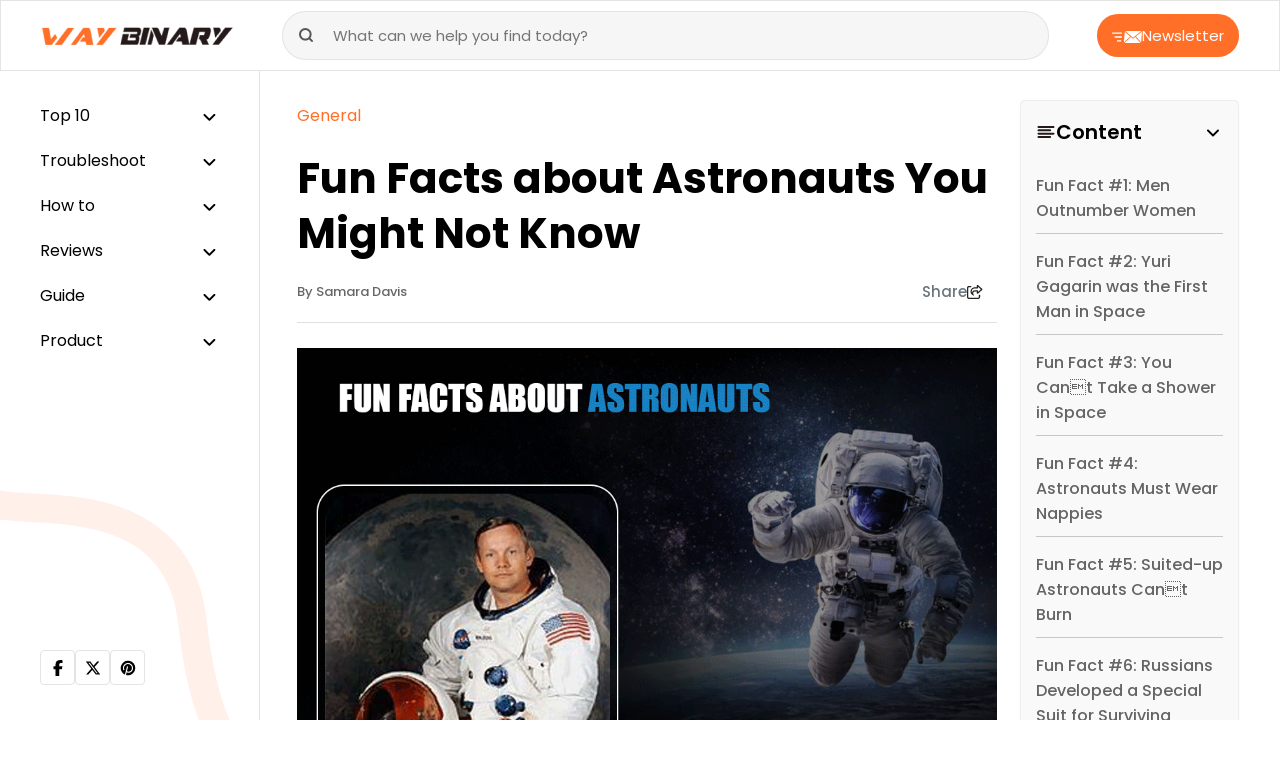

--- FILE ---
content_type: text/html; charset=UTF-8
request_url: https://www.waybinary.com/fun-facts-about-astronauts/
body_size: 15607
content:
<!DOCTYPE html>
<html lang="en-US">
<head>
    <meta charset="UTF-8">
    <meta name="viewport" content="width=device-width, initial-scale=1.0">
    <meta name='robots' content='index, follow, max-image-preview:large, max-snippet:-1, max-video-preview:-1' />

	<!-- This site is optimized with the Yoast SEO plugin v24.5 - https://yoast.com/wordpress/plugins/seo/ -->
	<title>Fun Facts about Astronauts You Might Not Know</title>
	<meta name="description" content="Until recently, only a few people had an opportunity to become astronauts and go to space, but we are already seeing the first successful space tourism experiments. So, let&#039;s see which are the most fun facts about astronauts." />
	<link rel="canonical" href="https://www.waybinary.com/fun-facts-about-astronauts/" />
	<meta property="og:locale" content="en_US" />
	<meta property="og:type" content="article" />
	<meta property="og:title" content="Fun Facts about Astronauts You Might Not Know" />
	<meta property="og:description" content="Until recently, only a few people had an opportunity to become astronauts and go to space, but we are already seeing the first successful space tourism experiments. So, let&#039;s see which are the most fun facts about astronauts." />
	<meta property="og:url" content="https://www.waybinary.com/fun-facts-about-astronauts/" />
	<meta property="og:site_name" content="Way Binary- Guide to Technical Excellence" />
	<meta property="article:publisher" content="https://www.facebook.com/w/?h=AeS9V0JdUbhPEd7zZLA" />
	<meta property="article:published_time" content="2022-09-08T12:59:12+00:00" />
	<meta property="article:modified_time" content="2022-11-08T13:20:39+00:00" />
	<meta property="og:image" content="https://www.waybinary.com/wp-content/uploads/2022/09/Astronauts.gif" />
	<meta property="og:image:width" content="1000" />
	<meta property="og:image:height" content="600" />
	<meta property="og:image:type" content="image/gif" />
	<meta name="author" content="Samara Davis" />
	<meta name="twitter:card" content="summary_large_image" />
	<meta name="twitter:creator" content="@WayBinary" />
	<meta name="twitter:site" content="@WayBinary" />
	<meta name="twitter:label1" content="Written by" />
	<meta name="twitter:data1" content="Samara Davis" />
	<meta name="twitter:label2" content="Est. reading time" />
	<meta name="twitter:data2" content="4 minutes" />
	<!-- / Yoast SEO plugin. -->


<!-- This site is optimized with the WP Speed Omnium plugin v1.0 -->
              <script> 
                    const loadScriptsTimer=setTimeout(loadScripts,5*1000);const userInteractionEvents=["mouseover","keydown","touchstart","touchmove","wheel"];userInteractionEvents.forEach(function(event){window.addEventListener(event,triggerScriptLoader,{passive:!0})});function triggerScriptLoader(){loadScripts();clearTimeout(loadScriptsTimer);userInteractionEvents.forEach(function(event){window.removeEventListener(event,triggerScriptLoader,{passive:!0})})}
                    function loadScripts(){document.querySelectorAll(`script[data-type="omniumLazyLoad"]`).forEach(function(elem){elem.setAttribute("src",elem.getAttribute("data-src")); elem.removeAttribute("data-src");elem.removeAttribute("data-type");})}
              </script>
              <!-- / WP Speed Omnium plugin. -->
<link rel='stylesheet' id='wp-block-library-css' href='https://www.waybinary.com/wp-includes/css/dist/block-library/style.min.css?ver=6.5.7' media='all' />
<style id='classic-theme-styles-inline-css'>
/*! This file is auto-generated */
.wp-block-button__link{color:#fff;background-color:#32373c;border-radius:9999px;box-shadow:none;text-decoration:none;padding:calc(.667em + 2px) calc(1.333em + 2px);font-size:1.125em}.wp-block-file__button{background:#32373c;color:#fff;text-decoration:none}
</style>
<link rel='stylesheet' id='push-style-css' href='https://www.waybinary.com/wp-content/plugins/push%20notification/style.css?ver=6.5.7' media='all' />
<link rel='stylesheet' id='image-zoom-css' href='https://www.waybinary.com/wp-content/plugins/wp-image-modal/assets/css/minified/style.min.css?ver=1.0' media='all' />
<link rel='stylesheet' id='waybinary-css' href='https://www.waybinary.com/wp-content/themes/waybinary.com/min/frontend/css/minified/style.min.6f7e59a26534528180c2.css' media='all' />
<link rel='stylesheet' id='layout-css' href='https://www.waybinary.com/wp-content/themes/waybinary.com/min/frontend/css/minified/bootstrap.min.ca4c50b905dc21ea17a1.css' media='all' />
<script id="jquery-core-js" data-type="omniumLazyLoad" data-src="https://www.waybinary.com/wp-includes/js/jquery/jquery.min.js?ver=3.7.1"></script>
<link rel="https://api.w.org/" href="https://www.waybinary.com/wp-json/" /><link rel="alternate" type="application/json" href="https://www.waybinary.com/wp-json/wp/v2/posts/9944" /><link rel="EditURI" type="application/rsd+xml" title="RSD" href="https://www.waybinary.com/xmlrpc.php?rsd" />
<meta name="generator" content="WordPress 6.5.7" />
<link rel='shortlink' href='https://www.waybinary.com/?p=9944' />
<link rel="alternate" type="application/json+oembed" href="https://www.waybinary.com/wp-json/oembed/1.0/embed?url=https%3A%2F%2Fwww.waybinary.com%2Ffun-facts-about-astronauts%2F" />
<link rel="alternate" type="text/xml+oembed" href="https://www.waybinary.com/wp-json/oembed/1.0/embed?url=https%3A%2F%2Fwww.waybinary.com%2Ffun-facts-about-astronauts%2F&#038;format=xml" />
<script type="application/ld+json" id="bwe-schema-graph">{"@context":"https://schema.org","@graph":[{"@type":"Article","@id":"https://www.waybinary.com/fun-facts-about-astronauts/#article","isPartOf":{"@id":"https://www.waybinary.com/fun-facts-about-astronauts/"},"author":{"name":"Samara Davis","@id":"https://www.waybinary.com/#/schema/person/97b97a61e302825ae3b0f2be48643f17"},"headline":"Fun Facts about Astronauts You Might Not Know","datePublished":"2022-09-08T12:59:12+00:00","dateModified":"2022-11-08T13:20:39+00:00","mainEntityOfPage":{"@id":"https://www.waybinary.com/fun-facts-about-astronauts/"},"wordCount":772,"publisher":{"@id":"https://www.waybinary.com/#organization"},"image":{"@id":"https://www.waybinary.com/fun-facts-about-astronauts/#primaryimage"},"thumbnailUrl":"https://www.waybinary.com/wp-content/uploads/2022/09/Astronauts.gif","articleSection":["General"],"inLanguage":"en-US"},{"@type":"WebPage","@id":"https://www.waybinary.com/fun-facts-about-astronauts/","url":"https://www.waybinary.com/fun-facts-about-astronauts/","name":"Fun Facts about Astronauts You Might Not Know","isPartOf":{"@id":"https://www.waybinary.com/#website"},"primaryImageOfPage":{"@id":"https://www.waybinary.com/fun-facts-about-astronauts/#primaryimage"},"image":{"@id":"https://www.waybinary.com/fun-facts-about-astronauts/#primaryimage"},"thumbnailUrl":"https://www.waybinary.com/wp-content/uploads/2022/09/Astronauts.gif","datePublished":"2022-09-08T12:59:12+00:00","dateModified":"2022-11-08T13:20:39+00:00","description":"Until recently, only a few people had an opportunity to become astronauts and go to space, but we are already seeing the first successful space tourism experiments. So, let\u0027s see which are the most fun facts about astronauts.","inLanguage":"en-US","potentialAction":[{"@type":"ReadAction","target":["https://www.waybinary.com/fun-facts-about-astronauts/"]}]},{"@type":"ImageObject","inLanguage":"en-US","@id":"https://www.waybinary.com/fun-facts-about-astronauts/#primaryimage","url":"https://www.waybinary.com/wp-content/uploads/2022/09/Astronauts.gif","contentUrl":"https://www.waybinary.com/wp-content/uploads/2022/09/Astronauts.gif","width":1000,"height":600,"caption":"Astronauts"},{"@type":"WebSite","@id":"https://www.waybinary.com/#website","url":"https://www.waybinary.com/","name":"Way Binary- Guide to Technical Excellence","description":"","publisher":{"@id":"https://www.waybinary.com/#organization"},"potentialAction":[{"@type":"SearchAction","target":{"@type":"EntryPoint","urlTemplate":"https://www.waybinary.com/?s={search_term_string}"},"query-input":{"@type":"PropertyValueSpecification","valueRequired":true,"valueName":"search_term_string"}}],"inLanguage":"en-US"},{"@type":"Organization","@id":"https://www.waybinary.com/#organization","name":"Way Binary- Guide to Technical Excellence","url":"https://www.waybinary.com/","logo":{"@type":"ImageObject","inLanguage":"en-US","@id":"https://www.waybinary.com/#/schema/logo/image/","url":"https://www.waybinary.com/wp-content/uploads/2023/12/waybinary-logo.png","contentUrl":"https://www.waybinary.com/wp-content/uploads/2023/12/waybinary-logo.png","width":193,"height":28,"caption":"Way Binary- Guide to Technical Excellence"},"image":{"@id":"https://www.waybinary.com/#/schema/logo/image/"},"sameAs":["https://www.facebook.com/w/?h=AeS9V0JdUbhPEd7zZLA","https://x.com/WayBinary","https://www.pinterest.com/waybinary/","https://www.youtube.com/channel/UCBtcw0OkYdgTRdwcWMOaMnA"]},{"@type":"Person","@id":"https://www.waybinary.com/#/schema/person/97b97a61e302825ae3b0f2be48643f17","name":"Samara Davis","image":{"@type":"ImageObject","inLanguage":"en-US","@id":"https://www.waybinary.com/#/schema/person/image/","url":"https://www.waybinary.com/wp-content/uploads/2023/11/Samara-Davis.webp","contentUrl":"https://www.waybinary.com/wp-content/uploads/2023/11/Samara-Davis.webp","caption":"Samara Davis"},"description":"Samara is someone who provides the best and comprehensive information for almost all the topics. Her researching skills are tremendous and she loves to read and explore the extra normal topics and share it with others also.","url":"https://www.waybinary.com/author/samara/"}]}</script>
<!-- Google tag (gtag.js) -->
<script async data-type="omniumLazyLoad" data-src="https://www.googletagmanager.com/gtag/js?id=G-HH3NVQD43L"></script>
<script data-type="omniumLazyLoad" data-src="[data-uri]"></script>
	  <script async crossorigin="anonymous" data-type="omniumLazyLoad" data-src="https://pagead2.googlesyndication.com/pagead/js/adsbygoogle.js?client=ca-pub-3480571582132323"></script><link rel="preconnect" href="//fonts.googleapis.com/" />
<link rel="icon" href="https://www.waybinary.com/wp-content/uploads/2020/10/favicon-icon.png" sizes="32x32" />
<link rel="icon" href="https://www.waybinary.com/wp-content/uploads/2020/10/favicon-icon.png" sizes="192x192" />
<link rel="apple-touch-icon" href="https://www.waybinary.com/wp-content/uploads/2020/10/favicon-icon.png" />
<meta name="msapplication-TileImage" content="https://www.waybinary.com/wp-content/uploads/2020/10/favicon-icon.png" />
</head>

<body class="post-template-default single single-post postid-9944 single-format-standard wp-custom-logo">
<header>
    <div class="head-main">
        <div id="way-logo">
            <a href="https://www.waybinary.com"  ><img src="https://www.waybinary.com/wp-content/uploads/2023/12/waybinary-logo.png" alt="waybinary logo" width="193" height="28" aria-label="logo"></a>        </div>
        <div class="toggle-slide-btn">
            <svg width="20" height="20" viewbox="0 0 512 512" xmlns="http://www.w3.org/2000/svg"><path d="M0 96c0-17.7 14.3-32 32-32h384c17.7 0 32 14.3 32 32s-14.3 32-32 32H32c-17.7 0-32-14.3-32-32zm64 160c0-17.7 14.3-32 32-32h384c17.7 0 32 14.3 32 32s-14.3 32-32 32H96c-17.7 0-32-14.3-32-32zm384 160c0 17.7-14.3 32-32 32H32c-17.7 0-32-14.3-32-32s14.3-32 32-32h384c17.7 0 32 14.3 32 32z"/></svg>  
        </div>
        <div class="cancel-btn" style="display: none;">
            <svg xmlns="http://www.w3.org/2000/svg" height="20" width="20" viewbox="0 0 384 512"><path d="M342.6 150.6c12.5-12.5 12.5-32.8 0-45.3s-32.8-12.5-45.3 0L192 210.7 86.6 105.4c-12.5-12.5-32.8-12.5-45.3 0s-12.5 32.8 0 45.3L146.7 256 41.4 361.4c-12.5 12.5-12.5 32.8 0 45.3s32.8 12.5 45.3 0L192 301.3l105.4 105.3c12.5 12.5 32.8 12.5 45.3 0s12.5-32.8 0-45.3L237.3 256l105.3-105.4z"/></svg>  
        </div>
        <div class="mob-search-btn">
            <span class="search-icon">
                <svg xmlns="http://www.w3.org/2000/svg" width="16" height="16" viewbox="0 0 16 16" fill="none"><path d="M7.333 12.667A5.333 5.333 0 1 0 7.333 2a5.333 5.333 0 0 0 0 10.667ZM14 14l-2.9-2.9" stroke="#565656" stroke-width="2" stroke-linecap="round" stroke-linejoin="round"/></svg>            </span>

            <span class="cross-icon">
                <svg xmlns="http://www.w3.org/2000/svg" height="20" width="20" viewbox="0 0 384 512"><path d="M342.6 150.6c12.5-12.5 12.5-32.8 0-45.3s-32.8-12.5-45.3 0L192 210.7 86.6 105.4c-12.5-12.5-32.8-12.5-45.3 0s-12.5 32.8 0 45.3L146.7 256 41.4 361.4c-12.5 12.5-12.5 32.8 0 45.3s32.8 12.5 45.3 0L192 301.3l105.4 105.3c12.5 12.5 32.8 12.5 45.3 0s12.5-32.8 0-45.3L237.3 256l105.3-105.4z"/></svg>            </span>
        </div>
        <div class="search-form">
   <form role="search" action="https://www.waybinary.com/">
      <input type="search" placeholder="What can we help you find today?" value="" name="s" title="Search for:" required="">
      <button type="submit" class="search-btn way-btn">
        <svg xmlns="http://www.w3.org/2000/svg" width="16" height="16" viewbox="0 0 16 16" fill="none"><path d="M7.333 12.667A5.333 5.333 0 1 0 7.333 2a5.333 5.333 0 0 0 0 10.667ZM14 14l-2.9-2.9" stroke="#565656" stroke-width="2" stroke-linecap="round" stroke-linejoin="round"/></svg>  
      </button>
   </form>
</div>        <button class="newsletter-btn">
            <span>
                <svg xmlns="http://www.w3.org/2000/svg" width="30" height="12" viewbox="0 0 30 12" fill="none"><g clip-path="url(#a)"><path d="m13.31 0 7.72 6.71L29.416 0H13.309ZM8.625 9.169a.707.707 0 0 1 0 1.412H5.61a.707.707 0 0 1 0-1.412h3.016Zm.705-3.875a.707.707 0 0 1 0 1.412H3.143a.707.707 0 0 1 0-1.412H9.33Zm14.612.11 5.208 5.935.815-10.756-6.023 4.82Zm-5.107.536-6.5 6.06h16.252l-5.319-6.057-2.026 1.616a.42.42 0 0 1-.532 0l-1.875-1.63v.011Zm-6.913 5.365 6.308-5.877-5.5-4.792-.808 10.657v.012ZM9.33 1.419a.705.705 0 1 1 0 1.41H.705a.705.705 0 0 1 0-1.41H9.33Z" fill="#fff"/></g><defs><clippath id="a"><path fill="#fff" d="M0 0h29.965v12H0z"/></clippath></defs></svg> 
            </span>
            Newsletter 
        </button>
    </div>
</header><div class="sidebar">
<ul><li class='dropdown'>
<a  href='https://www.waybinary.com/category/top-10/' title='Top 10' >Top 10</a>
<ul>
<li>
<a  href='https://www.waybinary.com/category/top-10/email/' title='Email' >Email</a>
</li>
<li>
<a  href='https://www.waybinary.com/category/top-10/lifestyle-top-10/' title='Lifestyle' >Lifestyle</a>
</li>
<li>
<a  href='https://www.waybinary.com/category/top-10/gaming/' title='Gaming' >Gaming</a>
</li>
<li>
<a  href='https://www.waybinary.com/category/top-10/internet/' title='Internet' >Internet</a>
</li>
<li>
<a  href='https://www.waybinary.com/category/top-10/online-communication/' title='Online Communication' >Online Communication</a>
</li>
<li>
<a  href='https://www.waybinary.com/category/top-10/phone/' title='Phone' >Phone</a>
</li>
<li>
<a  href='https://www.waybinary.com/category/top-10/printer/' title='Printer' >Printer</a>
</li>
<li>
<a  href='https://www.waybinary.com/category/top-10/social-media/' title='Social Media' >Social Media</a>
</li>
<li>
<a  href='https://www.waybinary.com/category/top-10/software/' title='Software' >Software</a>
</li>
<li>
<a  href='https://www.waybinary.com/category/top-10/technology/' title='Technology' >Technology</a>
</li>
</ul>
</li>
<li class='dropdown'>
<a  href='https://www.waybinary.com/category/troubleshoot/' title='Troubleshoot' >Troubleshoot</a>
<ul>
<li>
<a  href='https://www.waybinary.com/category/troubleshoot/windows/' title='Windows' >Windows</a>
</li>
<li>
<a  href='https://www.waybinary.com/category/troubleshoot/email-troubleshoot/' title='Email' >Email</a>
</li>
<li>
<a  href='https://www.waybinary.com/category/troubleshoot/printer-troubleshoot/' title='Printer' >Printer</a>
</li>
<li>
<a  href='https://www.waybinary.com/category/troubleshoot/facebook/' title='Facebook' >Facebook</a>
</li>
<li>
<a  href='https://www.waybinary.com/category/troubleshoot/software-troubleshoot/' title='Software' >Software</a>
</li>
</ul>
</li>
<li class='dropdown'>
<a  href='https://www.waybinary.com/category/how-to/' title='How to' >How to</a>
<ul>
<li>
<a  href='https://www.waybinary.com/category/how-to/email-how-to/' title='Email' >Email</a>
</li>
<li>
<a  href='https://www.waybinary.com/category/how-to/facebook-how-to/' title='Facebook' >Facebook</a>
</li>
<li>
<a  href='https://www.waybinary.com/category/how-to/gaming-how-to/' title='Gaming' >Gaming</a>
</li>
<li>
<a  href='https://www.waybinary.com/category/how-to/internet-how-to/' title='Internet' >Internet</a>
</li>
<li>
<a  href='https://www.waybinary.com/category/how-to/lifestyle-how-to/' title='Lifestyle' >Lifestyle</a>
</li>
<li>
<a  href='https://www.waybinary.com/category/how-to/online-communication-how-to/' title='Online Communication' >Online Communication</a>
</li>
<li>
<a  href='https://www.waybinary.com/category/how-to/software-how-to/' title='Software' >Software</a>
</li>
<li>
<a  href='https://www.waybinary.com/category/reviews/smartphone/' title='Smartphone' >Smartphone</a>
</li>
<li>
<a  href='https://www.waybinary.com/category/how-to/windows-how-to/' title='Windows' >Windows</a>
</li>
</ul>
</li>
<li class='dropdown'>
<a  href='https://www.waybinary.com/category/reviews/' title='Reviews' >Reviews</a>
<ul>
<li>
<a  href='https://www.waybinary.com/category/reviews/customer-service/' title='Customer Service' >Customer Service</a>
</li>
<li>
<a  href='https://www.waybinary.com/category/reviews/email-reviews/' title='Email' >Email</a>
</li>
<li>
<a  href='https://www.waybinary.com/category/reviews/online-platform/' title='Online Platform' >Online Platform</a>
</li>
<li>
<a  href='https://www.waybinary.com/category/reviews/printer-reviews/' title='Printer' >Printer</a>
</li>
<li>
<a  href='https://www.waybinary.com/category/reviews/software-reviews/' title='Software' >Software</a>
</li>
</ul>
</li>
<li class='dropdown'>
<a  href='https://www.waybinary.com/category/guide/' title='Guide' >Guide</a>
<ul>
<li>
<a  href='https://www.waybinary.com/category/guide/automobile/' title='Automobile' >Automobile</a>
</li>
<li>
<a  href='https://www.waybinary.com/category/guide/business/' title='Business' >Business</a>
</li>
<li>
<a  href='https://www.waybinary.com/category/guide/computer/' title='Computer' >Computer</a>
</li>
<li>
<a  href='https://www.waybinary.com/category/guide/education/' title='Education' >Education</a>
</li>
<li>
<a  href='https://www.waybinary.com/category/guide/gaming-guide/' title='Gaming' >Gaming</a>
</li>
<li>
<a  href='https://www.waybinary.com/category/guide/internet-guide/' title='Internet' >Internet</a>
</li>
<li>
<a  href='https://www.waybinary.com/category/guide/lifestyle/' title='Lifestyle' >Lifestyle</a>
</li>
<li>
<a  href='https://www.waybinary.com/category/guide/windows-guide/' title='Windows' >Windows</a>
</li>
<li>
<a  href='https://www.waybinary.com/category/guide/software-guide/' title='Software' >Software</a>
</li>
</ul>
</li>
<li class='dropdown'>
<a  href='https://www.waybinary.com/category/product/' title='Product' >Product</a>
<ul>
<li>
<a  href='https://www.waybinary.com/category/product/accessories/' title='Accessories' >Accessories</a>
</li>
<li>
<a  href='https://www.waybinary.com/category/product/automobile-product/' title='Automobile' >Automobile</a>
</li>
<li>
<a  href='https://www.waybinary.com/category/product/computer-accessories/' title='Computer &amp; Accessories' >Computer &amp; Accessories</a>
</li>
<li>
<a  href='https://www.waybinary.com/category/product/phone-product/' title='Phone' >Phone</a>
</li>
</ul>
</li>
</ul><div class="sidebar-footer"><div class="way-social-links"><ul><li><a href="https://www.facebook.com/waybinarycom/" rel="nofollow" target="_blank" aria-label="facebook"><svg xmlns="http://www.w3.org/2000/svg" height="16" width="10" viewbox="0 0 320 512"><path d="M80 299.3V512h116V299.3h86.5l18-97.8H196v-34.6c0-51.7 20.3-71.5 72.7-71.5 16.3 0 29.4.4 37 1.2V7.9C291.4 4 256.4 0 236.2 0 129.3 0 80 50.5 80 159.4v42.1H14v97.8h66z"/></svg></a></li><li><a href="https://twitter.com/WayBinary" rel="nofollow" target="_blank" aria-label="twitter"><svg xmlns="http://www.w3.org/2000/svg" height="16" width="16" viewbox="0 0 512 512"><path d="M389.2 48h70.6L305.6 224.2 487 464H345L233.7 318.6 106.5 464H35.8l164.9-188.5L26.8 48h145.6l100.5 132.9L389.2 48zm-24.8 373.8h39.1L151.1 88h-42l255.3 333.8z"/></svg></a></li><li><a href="https://www.pinterest.com/waybinary/" rel="nofollow" target="_blank" aria-label="pinterest"><svg width="18" height="18" viewbox="0 0 5.76 5.76" xmlns="http://www.w3.org/2000/svg"><path d="M5.22 2.88a2.34 2.34 0 0 1 -2.987 2.249l0.221 -0.883a1.132 1.132 0 0 0 0.606 0.164C3.854 4.41 4.5 3.724 4.5 2.88a1.62 1.62 0 1 0 -3.122 0.608 0.18 0.18 0 0 0 0.333 -0.135 1.26 1.26 0 1 1 2.429 -0.472c0 0.645 -0.485 1.17 -1.08 1.17a0.749 0.749 0 0 1 -0.512 -0.18l0.326 -1.306a0.18 0.18 0 0 0 -0.349 -0.088l-0.631 2.526A2.34 2.34 0 1 1 5.22 2.88Z"/></svg></a></li></ul></div></div></div><div class="main-content"><div class="container"><div class="row"><div class="col-lg-9"><div class="all-page"><p id="breadcrumbs"><span><span><a href="https://www.waybinary.com/category/general/">General</a></span></span></p><h1>
    Fun Facts about Astronauts You Might Not Know</h1>
<div class="fact-aut"><a href="https://www.waybinary.com/author/samara/"  class='aut-name' aria-label="author">By Samara Davis</a><div class="share-post d-md-block d-none"><div class="share-button"> Share<svg xmlns="http://www.w3.org/2000/svg" width="16" height="14" viewbox="0 0 16 14" fill="none"><path d="M10.938 6.984V5.688a.439.439 0 0 0-.438-.438H7.916a3.103 3.103 0 0 0-2.961 2.177 2.578 2.578 0 0 1-.143-.864A3.061 3.061 0 0 1 7.876 3.5H10.5a.44.44 0 0 0 .438-.438V1.766l2.898 2.609-2.899 2.609Zm-1.75-.421h.437v1.312c0 .484.391.875.875.875h.101c.216 0 .424-.08.585-.224l3.801-3.42a.978.978 0 0 0 0-1.461L11.208.243a.948.948 0 0 0-1.583.705v1.24h-1.75A4.374 4.374 0 0 0 3.5 6.561c0 1.652.946 2.71 1.747 3.306a5.34 5.34 0 0 0 1.007.594c.06.027.125.038.194.038h.068a.488.488 0 0 0 .487-.487c0-.213-.145-.402-.317-.533l-.03-.022a.848.848 0 0 1-.137-.112c-.022-.022-.047-.044-.069-.071l-.065-.08a1.446 1.446 0 0 1-.137-.232 1.517 1.517 0 0 1-.118-.612c0-.987.802-1.791 1.791-1.791h1.267v.003ZM1.968.875C.88.875 0 1.755 0 2.844v9.187C0 13.12.88 14 1.969 14h9.187c1.088 0 1.969-.88 1.969-1.969v-1.75a.655.655 0 0 0-.656-.656.655.655 0 0 0-.656.656v1.75a.655.655 0 0 1-.657.656H1.97a.655.655 0 0 1-.657-.656V2.844c0-.364.293-.656.657-.656h1.75a.655.655 0 0 0 .656-.657.655.655 0 0 0-.656-.656H1.97Z" fill="#252525"/><defs><clippath id="a"><path fill="#fff" d="M0 0h15.75v14H0z"/></clippath></defs></svg></div><div class="way-social-links"><ul><li><a href="http://www.facebook.com/sharer/sharer.php?u=https%3A%2F%2Fwww.waybinary.com%2Ffun-facts-about-astronauts%2F" rel="nofollow" aria-label="facebook"><svg xmlns="http://www.w3.org/2000/svg" height="16" width="10" viewbox="0 0 320 512"><path d="M80 299.3V512h116V299.3h86.5l18-97.8H196v-34.6c0-51.7 20.3-71.5 72.7-71.5 16.3 0 29.4.4 37 1.2V7.9C291.4 4 256.4 0 236.2 0 129.3 0 80 50.5 80 159.4v42.1H14v97.8h66z"/></svg></a></li><li><a href="https://pinterest.com/pin/create/button/?url=https%3A%2F%2Fwww.waybinary.com%2Ffun-facts-about-astronauts%2F&#038;media=https%3A%2F%2Fwww.waybinary.com%2Fwp-content%2Fuploads%2F2022%2F09%2FAstronauts.gif&#038;description=Fun+Facts+about+Astronauts+You+Might+Not+Know" rel="nofollow" aria-label="pinterest"><svg width="18" height="18" viewbox="0 0 5.76 5.76" xmlns="http://www.w3.org/2000/svg"><path d="M5.22 2.88a2.34 2.34 0 0 1 -2.987 2.249l0.221 -0.883a1.132 1.132 0 0 0 0.606 0.164C3.854 4.41 4.5 3.724 4.5 2.88a1.62 1.62 0 1 0 -3.122 0.608 0.18 0.18 0 0 0 0.333 -0.135 1.26 1.26 0 1 1 2.429 -0.472c0 0.645 -0.485 1.17 -1.08 1.17a0.749 0.749 0 0 1 -0.512 -0.18l0.326 -1.306a0.18 0.18 0 0 0 -0.349 -0.088l-0.631 2.526A2.34 2.34 0 1 1 5.22 2.88Z"/></svg></a></li><li><a href="https://twitter.com/intent/tweet?url=https%3A%2F%2Fwww.waybinary.com%2Ffun-facts-about-astronauts%2F&#038;text=Fun+Facts+about+Astronauts+You+Might+Not+Know" rel="nofollow" aria-label="twitter"><svg xmlns="http://www.w3.org/2000/svg" height="16" width="16" viewbox="0 0 512 512"><path d="M389.2 48h70.6L305.6 224.2 487 464H345L233.7 318.6 106.5 464H35.8l164.9-188.5L26.8 48h145.6l100.5 132.9L389.2 48zm-24.8 373.8h39.1L151.1 88h-42l255.3 333.8z"/></svg></a></li><li><a href="https://www.linkedin.com/shareArticle?url=https%3A%2F%2Fwww.waybinary.com%2Ffun-facts-about-astronauts%2F&#038;title=Fun+Facts+about+Astronauts+You+Might+Not+Know&#038;summary=This+might+not+be+one+of+the+fun+facts+about+astronauts%2C+but+you+should+know+that+years+of+training+are+necessary+before+you+are+allowed+to+travel+into+space.+You+must+pass+many+difficult+exams%2C+and+endure+intense+physical+training+that+you+might+not+be+able+to+finish+and+engage+in+psychological+activities.+But+when+%5B%26hellip%3B%5D" rel="nofollow" aria-label="linkedin"><svg xmlns="http://www.w3.org/2000/svg" height="16" width="14" viewbox="0 0 448 512"><path d="M100.3 448H7.4V148.9h92.9zM53.8 108.1C24.1 108.1 0 83.5 0 53.8a53.8 53.8 0 0 1 107.6 0c0 29.7-24.1 54.3-53.8 54.3zM447.9 448h-92.7V302.4c0-34.7-.7-79.2-48.3-79.2-48.3 0-55.7 37.7-55.7 76.7V448h-92.8V148.9h89.1v40.8h1.3c12.4-23.5 42.7-48.3 87.9-48.3 94 0 111.3 61.9 111.3 142.3V448z"/></svg></a></li></ul></div></div></div><img width="1000" height="600" src="https://www.waybinary.com/wp-content/uploads/2022/09/Astronauts.gif" class="img-fluid wp-post-image" alt="Astronauts" decoding="async" fetchpriority="high" /><div class="fact-aut fact-aut-sec"><span  class='way-dt'>Nov 8, 2022</span><span>
                        <svg width="16" height="16" fill="none" viewbox="0 0 14 14" xmlns="http://www.w3.org/2000/svg"><g clip-path="url(#a)" stroke="#919AA2" stroke-linecap="round" stroke-linejoin="round" stroke-width="1.5"><path d="M7 12.834A5.833 5.833 0 1 0 7 1.167a5.833 5.833 0 0 0 0 11.667z"/><path d="M7 3.5V7l2.333 1.167"/></g><defs><clippath id="a"><path fill="#fff" d="M0 0h14v14H0z"/></clippath></defs></svg>
                        <span>Reading time : 4 min</span>
                    </span></div>
<p>This might not be one of the fun facts about astronauts, but you should know that years of training are necessary before you are allowed to travel into space. You must pass many difficult exams, and endure intense physical training that you might not be able to finish and engage in psychological activities. But when this hard part is over, there&#8217;s some fun. So, what are 10 fun <a href="https://orbitaltoday.com/2022/07/15/25-amazing-facts-about-astronauts-everything-you-wanted-to-know-about-space-travel/" target="_blank" rel="noreferrer noopener">facts about astronauts</a>? Let&#8217;s find out.</p>



<h2 id='fun-fact-1-men-outnumber-women'><strong>Fun Fact #1: Men Outnumber Women</strong></h2>



<p>One of the fun facts about female astronauts is there are fewer women in the space workforce because women have a lower tolerance for space radiation exposure than men. Experts from NASA claim that being exposed to space radiation for a long time increases the risk of getting <a href="https://www.waybinary.com/best-vitamins-and-supplements-for-cancer-patients/">cancer</a>.</p>



<h2 id='fun-fact-2-yuri-gagarin-was-the-first-man-in-space'><strong>Fun Fact #2: Yuri Gagarin was the First Man in Space</strong></h2>



<p>A list with fun facts about astronauts wouldn&#8217;t be complete without mentioning the first man who ever went into space. It was Soviet astronaut Yuri Gagarin who traveled on the Vostok 1 on April 12, 1961. Gagarin completed a 108-minute lap of our globe at 27,400 km/h speed.</p><div  style="clear:both;float:left;width:100%;margin:0 0 20px 0;"></div>



<h2 id='fun-fact-3-you-cant-take-a-shower-in-space'><strong>Fun Fact #3: You Can&#8217;t Take a Shower in Space</strong></h2>



<p>Space grooming is also included on this list of fun facts about astronauts. Since practically all water used for drinking in orbit is transported from Earth, crew members must ration this valuable resource carefully. So, they use a moist towel to lather up rather than having a shower.</p>



<h2 id='fun-fact-4-astronauts-must-wear-nappies'><strong>Fun Fact #4: Astronauts Must Wear Nappies</strong></h2>



<p>This might be included in the category of fun facts about astronauts for kids, but even adults should know that astronauts wear special nappies known as MAGs when going on a short-term expedition, even though most spacecraft vehicles also have zero-gravity restrooms for extended voyages.</p>



<h2 id='fun-fact-5-suited-up-astronauts-cant-burn'><strong>Fun Fact #5: Suited-up Astronauts Can&#8217;t Burn</strong></h2>



<p><a href="https://orbitaltoday.com/" target="_blank" rel="noreferrer noopener">Orbital Today</a> included astronauts&#8217; suits on this list with facts about astronauts because it&#8217;s very interesting to find out that these suits don&#8217;t burn or melt when contacted by flames, as they are made of synthetic materials that are resistant to extreme heat.</p>



<h2 id='fun-fact-6-russians-developed-a-special-suit-for-surviving-outside-the-station'><strong>Fun Fact #6: Russians Developed a Special Suit for Surviving Outside the Station</strong></h2>



<p>This Russian Orlan space suit design enables one to spend over seven hours away from a space station when performing maintenance or installing new equipment they get from Earth. There are under 0.4 atmospheres of pressure inside the Orlan suit.</p>



<h2 id='fun-fact-7-astronauts-train-underwater-for-spacewalks'><strong>Fun Fact #7: Astronauts Train Underwater for Spacewalks</strong></h2>



<p>Another on the list of fun facts about astronauts is that training for spacewalking takes place underwater. According to NASA, floating creates a sense of weightlessness, so scientists believe this training is most effective when conducting tests while on Earth.</p>



<h2 id='fun-fact-8-russia-has-armed-astronauts'><strong>Fun Fact #8: Russia has Armed Astronauts</strong></h2>



<p>Russian astronauts were sent into space with weapons to keep pilots safe. Pilots can&#8217;t fight themselves if there happens to be an animal assault after landing either in a forest or desert area, so their team members are supposed to be their guards.&nbsp;</p>



<h2 id='fun-fact-9-alan-shepard-played-space-golf'><strong>Fun Fact #9: Alan Shepard Played Space Golf</strong></h2>



<p>Astronaut Alan Shepard, one of the Apollo 14 mission crew members, played some golf after getting to the Moon. His ball was hit so far out when he did the third swing that no one can find it as of now.</p>



<h2 id='fun-fact-10-the-heart-of-an-astronaut-is-different'><strong>Fun Fact #10: The Heart of an Astronaut is Different</strong></h2>



<p>The last fun facts about astronauts on our list refer to the shape of astronauts&#8217; hearts, which become approximately 10% more spherical after extended space flight. Scientists believe this happens because of microgravity.&nbsp;</p>



<h2 id='fun-facts-about-astronauts-faq'><strong>Fun Facts About Astronauts: FAQ</strong></h2>



<p>Now that the 10 fun facts about astronauts in space have been revealed let&#8217;s see which are the answers to the most frequently asked questions.</p>



<h2 id='will-we-all-get-to-see-space-one-day'>Will we all get to see space one day?</h2>



<p>The facts listed above are meant to teach us the most interesting things about what&#8217;s happening in space. Since widespread space tourism doesn&#8217;t seem too far from becoming a reality, we might all be space travelers one day, so we must know what this entails ahead.</p>



<h2 id='what-can-astronauts-not-do'>What can astronauts not do?</h2>



<p>Some activities that space doesn&#8217;t allow are drinking soda, writing with pens that we normally use on Earth, or sleeping according to how the Sun sets. Drinking alcohol in space is not permitted either.</p>



<h2 id='what-food-isnt-allowed-in-space'>What food isn&#8217;t allowed in space?</h2>



<p>Bread is one type of food that&#8217;s not allowed in space because its structure and shelf life are not adapted to space conditions. Because of microgravity, salt and pepper in granular form can&#8217;t be consumed either. Luckily, NASA developed these ingredients in liquid form.</p>



<br><br><center><hr style="width:10%;background: #000000; height:1px;"></center>
</p><div class="blog-author-details"><div class="d-flex justify-content-between"><div class="left-part"><a href="https://www.waybinary.com/author/samara/"><img class="img-fluid" src="https://www.waybinary.com/wp-content/uploads/2023/11/Samara-Davis.webp" alt="Samara Davis"></a><div><div class="posted">Posted by</div><a href="https://www.waybinary.com/author/samara/" class="way-title">Samara Davis</a></div></div></div></div></div></div>
<div class="col-lg-3">

    <div class="toc-container"><div class="tableofcontent"><div class="top-header"><div class="left-table"><svg xmlns="http://www.w3.org/2000/svg" width="20" height="20" viewbox="0 0 20 20" fill="none"><path d="M14.167 8.333H2.5M17.5 5h-15m15 6.667h-15M14.167 15H2.5" stroke="#251A1A" stroke-width="2" stroke-linecap="round" stroke-linejoin="round"/></svg><span class="way-title">Content</span></div><div class="opne-close-btn"><svg xmlns="http://www.w3.org/2000/svg" width="20" height="20" viewbox="0 0 20 20" fill="none"><path d="m5 7.5 5 5 5-5" stroke="#000" stroke-width="2" stroke-linecap="round" stroke-linejoin="round"/></svg></div></div><ul><li><a href="#fun-fact-1-men-outnumber-women">Fun Fact #1: Men Outnumber Women</a></li><li><a href="#fun-fact-2-yuri-gagarin-was-the-first-man-in-space">Fun Fact #2: Yuri Gagarin was the First Man in Space</a></li><li><a href="#fun-fact-3-you-cant-take-a-shower-in-space">Fun Fact #3: You Cant Take a Shower in Space</a></li><li><a href="#fun-fact-4-astronauts-must-wear-nappies">Fun Fact #4: Astronauts Must Wear Nappies</a></li><li><a href="#fun-fact-5-suited-up-astronauts-cant-burn">Fun Fact #5: Suited-up Astronauts Cant Burn</a></li><li><a href="#fun-fact-6-russians-developed-a-special-suit-for-surviving-outside-the-station">Fun Fact #6: Russians Developed a Special Suit for Surviving Outside the Station</a></li><li><a href="#fun-fact-7-astronauts-train-underwater-for-spacewalks">Fun Fact #7: Astronauts Train Underwater for Spacewalks</a></li><li><a href="#fun-fact-8-russia-has-armed-astronauts">Fun Fact #8: Russia has Armed Astronauts</a></li><li><a href="#fun-fact-9-alan-shepard-played-space-golf">Fun Fact #9: Alan Shepard Played Space Golf</a></li><li><a href="#fun-fact-10-the-heart-of-an-astronaut-is-different">Fun Fact #10: The Heart of an Astronaut is Different</a></li><li><a href="#fun-facts-about-astronauts-faq">Fun Facts About Astronauts: FAQ</a></li><li><a href="#will-we-all-get-to-see-space-one-day">Will we all get to see space one day?</a></li><li><a href="#what-can-astronauts-not-do">What can astronauts not do?</a></li><li><a href="#what-food-isnt-allowed-in-space">What food isnt allowed in space?</a></li></ul></ul></div></div>
</div></div></div><div class="way-bg-card"><div class="container"><div class="separator">Related Posts</div>    <div class="row align-items-center">

                    <div class="col-lg-6 col-md-4">
                    <div class="way-card d-grid d-grid-md-none">
                        <div  class='img-placeholder'><a href="https://www.waybinary.com/manvin-serrevon/"  aria-label="post-img">
                            <img width="1024" height="1024" src="https://www.waybinary.com/wp-content/uploads/2025/08/1cf45ffa-ac69-460d-b257-bdbfe18c4528.png" class="img-fluid wp-post-image" alt="Manvin Serrevon" decoding="async" loading="lazy" srcset="https://www.waybinary.com/wp-content/uploads/2025/08/1cf45ffa-ac69-460d-b257-bdbfe18c4528.png 1024w, https://www.waybinary.com/wp-content/uploads/2025/08/1cf45ffa-ac69-460d-b257-bdbfe18c4528-300x300.png 300w, https://www.waybinary.com/wp-content/uploads/2025/08/1cf45ffa-ac69-460d-b257-bdbfe18c4528-150x150.png 150w, https://www.waybinary.com/wp-content/uploads/2025/08/1cf45ffa-ac69-460d-b257-bdbfe18c4528-768x768.png 768w" sizes="(max-width: 1024px) 100vw, 1024px" />
                        </a></div>                        <div class="way-card-content">
                            <a href="https://www.waybinary.com/manvin-serrevon/"  class="way-title mt-mb">
                    Manvin Serrevon – An In-Depth Look at the Name Capturing Online Curiosity
                </a><div class="way-timeline mb-2"><a href="https://www.waybinary.com/author/akansha/"  class='aut-name' aria-label="author">By Akansha Singhal</a></div>                        </div>
                    </div>
                </div>
                    <div class="col-lg-6 col-md-4">
                    <div class="way-card d-grid d-grid-md-none">
                        <div  class='img-placeholder'><a href="https://www.waybinary.com/why-regular-ac-maintenance-is-crucial/"  aria-label="post-img">
                            <img width="1000" height="600" src="https://www.waybinary.com/wp-content/uploads/2024/03/ac.webp" class="img-fluid wp-post-image" alt="ac" decoding="async" loading="lazy" srcset="https://www.waybinary.com/wp-content/uploads/2024/03/ac.webp 1000w, https://www.waybinary.com/wp-content/uploads/2024/03/ac-300x180.webp 300w, https://www.waybinary.com/wp-content/uploads/2024/03/ac-768x461.webp 768w" sizes="(max-width: 1000px) 100vw, 1000px" />
                        </a></div>                        <div class="way-card-content">
                            <a href="https://www.waybinary.com/why-regular-ac-maintenance-is-crucial/"  class="way-title mt-mb">
                    4 Reasons to Maintain Your Air Conditioner on a Regular Basis
                </a><div class="way-timeline mb-2"><a href="https://www.waybinary.com/author/deepanshu-chauhan/"  class='aut-name' aria-label="author">By Deepanshu Chauhan</a></div>                        </div>
                    </div>
                </div>
                    <div class="col-lg-6 col-md-4">
                    <div class="way-card d-grid d-grid-md-none">
                        <div  class='img-placeholder'><a href="https://www.waybinary.com/resistor-color-code-guide/"  aria-label="post-img">
                            <img width="1000" height="600" src="https://www.waybinary.com/wp-content/uploads/2024/03/resistor-color-code-guide.webp" class="img-fluid wp-post-image" alt="resistor color code guide" decoding="async" loading="lazy" srcset="https://www.waybinary.com/wp-content/uploads/2024/03/resistor-color-code-guide.webp 1000w, https://www.waybinary.com/wp-content/uploads/2024/03/resistor-color-code-guide-300x180.webp 300w, https://www.waybinary.com/wp-content/uploads/2024/03/resistor-color-code-guide-768x461.webp 768w" sizes="(max-width: 1000px) 100vw, 1000px" />
                        </a></div>                        <div class="way-card-content">
                            <a href="https://www.waybinary.com/resistor-color-code-guide/"  class="way-title mt-mb">
                    Understanding Resistor Color Codes: A Beginner’s Guide
                </a><div class="way-timeline mb-2"><a href="https://www.waybinary.com/author/deepanshu-chauhan/"  class='aut-name' aria-label="author">By Deepanshu Chauhan</a></div>                        </div>
                    </div>
                </div>
                    <div class="col-lg-6 col-md-4">
                    <div class="way-card d-grid d-grid-md-none">
                        <div  class='img-placeholder'><a href="https://www.waybinary.com/why-you-should-play-baccarat-online/"  aria-label="post-img">
                            <img width="1000" height="600" src="https://www.waybinary.com/wp-content/uploads/2024/01/baccarat-online-1.webp" class="img-fluid wp-post-image" alt="baccarat online" decoding="async" loading="lazy" srcset="https://www.waybinary.com/wp-content/uploads/2024/01/baccarat-online-1.webp 1000w, https://www.waybinary.com/wp-content/uploads/2024/01/baccarat-online-1-300x180.webp 300w, https://www.waybinary.com/wp-content/uploads/2024/01/baccarat-online-1-768x461.webp 768w" sizes="(max-width: 1000px) 100vw, 1000px" />
                        </a></div>                        <div class="way-card-content">
                            <a href="https://www.waybinary.com/why-you-should-play-baccarat-online/"  class="way-title mt-mb">
                    Why Play Baccarat Online?
                </a><div class="way-timeline mb-2"><a href="https://www.waybinary.com/author/luca/"  class='aut-name' aria-label="author">By Luca Thorpe</a></div>                        </div>
                    </div>
                </div>
                    <div class="col-lg-6 col-md-4">
                    <div class="way-card d-grid d-grid-md-none">
                        <div  class='img-placeholder'><a href="https://www.waybinary.com/best-ecommerce-fulfillment-companies-in-london/"  aria-label="post-img">
                            <img width="1000" height="600" src="https://www.waybinary.com/wp-content/uploads/2023/12/ecommerce-fulfillment-companies-in-london.webp" class="img-fluid wp-post-image" alt="ecommerce fulfillment companies in london" decoding="async" loading="lazy" srcset="https://www.waybinary.com/wp-content/uploads/2023/12/ecommerce-fulfillment-companies-in-london.webp 1000w, https://www.waybinary.com/wp-content/uploads/2023/12/ecommerce-fulfillment-companies-in-london-300x180.webp 300w, https://www.waybinary.com/wp-content/uploads/2023/12/ecommerce-fulfillment-companies-in-london-768x461.webp 768w" sizes="(max-width: 1000px) 100vw, 1000px" />
                        </a></div>                        <div class="way-card-content">
                            <a href="https://www.waybinary.com/best-ecommerce-fulfillment-companies-in-london/"  class="way-title mt-mb">
                    Best eCommerce Fulfilment Companies in London
                </a><div class="way-timeline mb-2"><a href="https://www.waybinary.com/author/luca/"  class='aut-name' aria-label="author">By Luca Thorpe</a></div>                        </div>
                    </div>
                </div>
                    <div class="col-lg-6 col-md-4">
                    <div class="way-card d-grid d-grid-md-none">
                        <div  class='img-placeholder'><a href="https://www.waybinary.com/how-to-increase-verbal-fluency/"  aria-label="post-img">
                            <img width="1000" height="600" src="https://www.waybinary.com/wp-content/uploads/2023/12/VERBAL-FLUENCY-.webp" class="img-fluid wp-post-image" alt="VERBAL FLUENCY" decoding="async" loading="lazy" srcset="https://www.waybinary.com/wp-content/uploads/2023/12/VERBAL-FLUENCY-.webp 1000w, https://www.waybinary.com/wp-content/uploads/2023/12/VERBAL-FLUENCY--300x180.webp 300w, https://www.waybinary.com/wp-content/uploads/2023/12/VERBAL-FLUENCY--768x461.webp 768w" sizes="(max-width: 1000px) 100vw, 1000px" />
                        </a></div>                        <div class="way-card-content">
                            <a href="https://www.waybinary.com/how-to-increase-verbal-fluency/"  class="way-title mt-mb">
                    Verbal Fluency in The Digital Age: How to Unlock Your Potential
                </a><div class="way-timeline mb-2"><a href="https://www.waybinary.com/author/luca/"  class='aut-name' aria-label="author">By Luca Thorpe</a></div>                        </div>
                    </div>
                </div>
                    <div class="col-lg-6 col-md-4">
                    <div class="way-card d-grid d-grid-md-none">
                        <div  class='img-placeholder'><a href="https://www.waybinary.com/guide-on-setting-up-a-hybrid-office/"  aria-label="post-img">
                            <img width="1000" height="600" src="https://www.waybinary.com/wp-content/uploads/2023/12/hybrid-office.webp" class="img-fluid wp-post-image" alt="hybrid office" decoding="async" loading="lazy" srcset="https://www.waybinary.com/wp-content/uploads/2023/12/hybrid-office.webp 1000w, https://www.waybinary.com/wp-content/uploads/2023/12/hybrid-office-300x180.webp 300w, https://www.waybinary.com/wp-content/uploads/2023/12/hybrid-office-768x461.webp 768w" sizes="(max-width: 1000px) 100vw, 1000px" />
                        </a></div>                        <div class="way-card-content">
                            <a href="https://www.waybinary.com/guide-on-setting-up-a-hybrid-office/"  class="way-title mt-mb">
                    Navigating The Art of Designing a Hybrid Office in The Tech Era
                </a><div class="way-timeline mb-2"><a href="https://www.waybinary.com/author/luca/"  class='aut-name' aria-label="author">By Luca Thorpe</a></div>                        </div>
                    </div>
                </div>
                    <div class="col-lg-6 col-md-4">
                    <div class="way-card d-grid d-grid-md-none">
                        <div  class='img-placeholder'><a href="https://www.waybinary.com/treating-ptsd-role-of-medical-marijuana-in-oregon/"  aria-label="post-img">
                            <img width="1000" height="600" src="https://www.waybinary.com/wp-content/uploads/2023/12/treating-ptsd-role-of-medical-marijuana-in-oregon.webp" class="img-fluid wp-post-image" alt="treatin ptsd role of medical marijuana in oregon" decoding="async" loading="lazy" srcset="https://www.waybinary.com/wp-content/uploads/2023/12/treating-ptsd-role-of-medical-marijuana-in-oregon.webp 1000w, https://www.waybinary.com/wp-content/uploads/2023/12/treating-ptsd-role-of-medical-marijuana-in-oregon-300x180.webp 300w, https://www.waybinary.com/wp-content/uploads/2023/12/treating-ptsd-role-of-medical-marijuana-in-oregon-768x461.webp 768w" sizes="(max-width: 1000px) 100vw, 1000px" />
                        </a></div>                        <div class="way-card-content">
                            <a href="https://www.waybinary.com/treating-ptsd-role-of-medical-marijuana-in-oregon/"  class="way-title mt-mb">
                    Latest PTSD Discoveries: The Role of Medical Marijuana in Oregon
                </a><div class="way-timeline mb-2"><a href="https://www.waybinary.com/author/luca/"  class='aut-name' aria-label="author">By Luca Thorpe</a></div>                        </div>
                    </div>
                </div>
                    <div class="col-lg-6 col-md-4">
                    <div class="way-card d-grid d-grid-md-none">
                        <div  class='img-placeholder'><a href="https://www.waybinary.com/cbd-capsules/"  aria-label="post-img">
                            <img width="1000" height="600" src="https://www.waybinary.com/wp-content/uploads/2023/12/cbd-capsules.webp" class="img-fluid wp-post-image" alt="cbd capsules" decoding="async" loading="lazy" srcset="https://www.waybinary.com/wp-content/uploads/2023/12/cbd-capsules.webp 1000w, https://www.waybinary.com/wp-content/uploads/2023/12/cbd-capsules-300x180.webp 300w, https://www.waybinary.com/wp-content/uploads/2023/12/cbd-capsules-768x461.webp 768w" sizes="(max-width: 1000px) 100vw, 1000px" />
                        </a></div>                        <div class="way-card-content">
                            <a href="https://www.waybinary.com/cbd-capsules/"  class="way-title mt-mb">
                    CBD Capsules: A Convenient Way to Incorporate CBD 
                </a><div class="way-timeline mb-2"><a href="https://www.waybinary.com/author/luca/"  class='aut-name' aria-label="author">By Luca Thorpe</a></div>                        </div>
                    </div>
                </div>
                    <div class="col-lg-6 col-md-4">
                    <div class="way-card d-grid d-grid-md-none">
                        <div  class='img-placeholder'><a href="https://www.waybinary.com/the-first-time-travellers-guide-in-cappadocia/"  aria-label="post-img">
                            <img width="1000" height="600" src="https://www.waybinary.com/wp-content/uploads/2023/11/travellers-guide-in-cappadocia.webp" class="img-fluid wp-post-image" alt="travellers guide in cappadocia" decoding="async" loading="lazy" srcset="https://www.waybinary.com/wp-content/uploads/2023/11/travellers-guide-in-cappadocia.webp 1000w, https://www.waybinary.com/wp-content/uploads/2023/11/travellers-guide-in-cappadocia-300x180.webp 300w, https://www.waybinary.com/wp-content/uploads/2023/11/travellers-guide-in-cappadocia-768x461.webp 768w" sizes="(max-width: 1000px) 100vw, 1000px" />
                        </a></div>                        <div class="way-card-content">
                            <a href="https://www.waybinary.com/the-first-time-travellers-guide-in-cappadocia/"  class="way-title mt-mb">
                    The First-Time Traveller’s Guide in Cappadocia
                </a><div class="way-timeline mb-2"><a href="https://www.waybinary.com/author/luca/"  class='aut-name' aria-label="author">By Luca Thorpe</a></div>                        </div>
                    </div>
                </div>
    
    </div>

</div></div></div><footer>
    <div class="container">
      <div class="d-flex f-link justify-content-between">
		<ul><li>
<a  href='https://www.waybinary.com/about-us/' title='About Us' >About Us</a>
</li>
<li>
<a  href='https://www.waybinary.com/privacy-policy/' title='Privacy Policy' >Privacy Policy</a>
</li>
<li>
<a  href='https://www.waybinary.com/contact-us/' title='Contact Us' >Contact Us</a>
</li>
<li>
<a  href='https://www.waybinary.com/authors/' title='Authors' >Authors</a>
</li>
</ul>		<div class="mail-to d-flex align-items-center">
		  <span>
			<svg xmlns="http://www.w3.org/2000/svg" width="36" height="36" viewbox="0 0 36 36" fill="none"><path d="M36 18c0 9.941-8.059 18-18 18S0 27.941 0 18 8.059 0 18 0s18 8.059 18 18Z" fill="#fff"/><path d="M26 24.5a1.5 1.5 0 0 1-1.5 1.5h-13a1.5 1.5 0 0 1-1.5-1.5v-8.227a1.5 1.5 0 0 1 .575-1.18c.778-.611 1.421-1.106 5.13-3.798.527-.383 1.57-1.306 2.295-1.295.725-.011 1.769.912 2.294 1.295 3.71 2.692 4.353 3.187 5.131 3.797a1.5 1.5 0 0 1 .575 1.18V24.5Zm-2.052-6.144a.25.25 0 0 0-.354-.06c-.714.528-1.734 1.273-3.3 2.41-.526.383-1.569 1.305-2.294 1.294-.725.01-1.767-.91-2.294-1.295a518.35 518.35 0 0 1-3.3-2.408.25.25 0 0 0-.354.06l-.283.412a.25.25 0 0 0 .057.342c.715.528 1.733 1.272 3.29 2.402.634.462 1.767 1.494 2.884 1.487 1.116.008 2.249-1.024 2.883-1.487a522.137 522.137 0 0 0 3.29-2.402.25.25 0 0 0 .058-.343l-.283-.412Z" fill="#FF6F28"/></svg>		  </span>
		  <div>
			<strong>E-mail at</strong>
			<div>
				<a href="mailto:info.waybinary@gmail.com">info.waybinary@gmail.com</a>
			</div>
		  </div>
		</div>
	  </div>
      <div class="copyright text-center">
       	&copy; 2026 All Rights Reserved.      </div>
    </div>
 </footer><div class="pop-up-head">
   <span>Subscribe to our newsletter</span>
   <p>Subscribe to our newsletter and get top Tech, Gaming & Streaming latest news, updates and amazing offers delivered directly in your inbox.</p>
   <div class="input-group">
      <div class="search-forms" id="news-form">
         <form action="">
            <input type="search" placeholder="Enter your email" required="">
            <button type="submit" class="way-btn">Subscribe</button>
         </form>
      </div>
   </div>
   <div class="close-btn">
      <svg fill="#000" xmlns="http://www.w3.org/2000/svg" height="20" width="20" viewbox="0 0 384 512">
         <path d="M342.6 150.6c12.5-12.5 12.5-32.8 0-45.3s-32.8-12.5-45.3 0L192 210.7 86.6 105.4c-12.5-12.5-32.8-12.5-45.3 0s-12.5 32.8 0 45.3L146.7 256 41.4 361.4c-12.5 12.5-12.5 32.8 0 45.3s32.8 12.5 45.3 0L192 301.3 297.4 406.6c12.5 12.5 32.8 12.5 45.3 0s12.5-32.8 0-45.3L237.3 256 342.6 150.6z"></path>
      </svg>
   </div>
</div><button id="myBtn">
	<svg xmlns="http://www.w3.org/2000/svg" width="20" height="20" viewbox="0 0 20 20" fill="#FFF"><path d="M2.721 10.816 1.905 10a.879.879 0 0 1 0-1.247l7.144-7.146a.879.879 0 0 1 1.247 0l7.142 7.142a.879.879 0 0 1 0 1.247l-.816.816a.882.882 0 0 1-1.261-.015l-4.216-4.425v10.565a.88.88 0 0 1-.882.882H9.087a.88.88 0 0 1-.882-.882V6.372L3.982 10.8a.876.876 0 0 1-1.261.015Z"/></svg> 
</button><div id="im-modal" class="wp-image-modal">  <div class="wp-image-modal-container">    <span class="wp-image-modal-close">&times;</span>    <img class="wp-image-modal-content">    <div id="wp-image-modal-caption"></div>  </div></div><script id="image-zoom-js-extra">
var imageZoomSettings = {"parentSelector":".all-page","commonClass":""};
</script>
<script src="https://www.waybinary.com/wp-content/plugins/wp-image-modal/assets/js/minified/scripts.min.js?ver=1.0" id="image-zoom-js"></script>
<script src="https://www.waybinary.com/wp-content/themes/waybinary.com/min/frontend/js/minified/scripts.min.6f7e59a26534528180c2.js" id="waybinary-js"></script>

    </body>
</html>

--- FILE ---
content_type: text/css
request_url: https://www.waybinary.com/wp-content/themes/waybinary.com/min/frontend/css/minified/bootstrap.min.ca4c50b905dc21ea17a1.css
body_size: 116
content:
.container,.row>*{width:100%;padding-right:calc(var(--bs-gutter-x) * .5);padding-left:calc(var(--bs-gutter-x) * .5)}.container,.row{--bs-gutter-x:1.5rem;--bs-gutter-y:0}.row>*{flex-shrink:0;max-width:100%;margin-top:var(--bs-gutter-y)}.container{margin-right:auto;margin-left:auto}.row{display:flex;flex-wrap:wrap;margin-top:calc(-1 * var(--bs-gutter-y));margin-right:calc(-.5 * var(--bs-gutter-x));margin-left:calc(-.5 * var(--bs-gutter-x))}.text-center{text-align:center}@media (min-width:500px){.container{max-width:540px}}@media (min-width:768px){.container{max-width:720px}.col-md-4{flex:0 0 auto;width:33.33333333%}.col-md-5{flex:0 0 auto;width:41.66666667%}.col-md-6{flex:0 0 auto;width:50%}.col-md-7{flex:0 0 auto;width:58.33333333%}.col-md-8{flex:0 0 auto;width:66.66666667%}.col-md-12{flex:0 0 auto;width:100%}}@media (min-width:992px){.container{max-width:960px}.col-lg-3{flex:0 0 auto;width:25%}.col-lg-4{flex:0 0 auto;width:33.33333333%}.col-lg-5{flex:0 0 auto;width:41.66666667%}.col-lg-6{flex:0 0 auto;width:50%}.col-lg-7{flex:0 0 auto;width:58.33333333%}.col-lg-8{flex:0 0 auto;width:66.66666667%}.col-lg-9{flex:0 0 auto;width:75%}.col-lg-12{flex:0 0 auto;width:100%}}@media (min-width:1200px){.container{max-width:1140px}}@media (min-width:1400px){.container{max-width:1320px}.col{flex:1 0 0%}.col-2{flex:0 0 auto;width:16.66666667%}.col-3,.col-4{flex:0 0 auto}.col-3{width:25%}.col-4{width:33.33333333%}.col-5,.col-6{flex:0 0 auto}.col-5{width:41.66666667%}.col-6{width:50%}.col-7,.col-8{flex:0 0 auto}.col-7{width:58.33333333%}.col-8{width:66.66666667%}.col-9{flex:0 0 auto;width:75%}.col-10{flex:0 0 auto;width:83.33333333%}.col-12{flex:0 0 auto;width:100%}}.img-fluid{max-width:100%;height:auto}.align-items-center{align-items:center!important}.justify-content-between{justify-content:space-between!important}.justify-content-center{justify-content:center!important}.d-flex{display:flex!important}img,svg{vertical-align:middle}.mt-5{margin-top:50px}